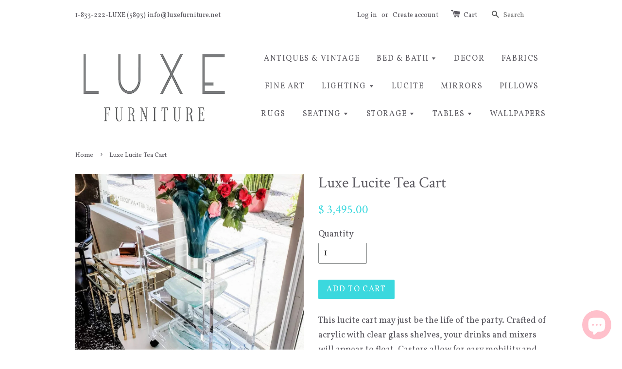

--- FILE ---
content_type: text/html; charset=utf-8
request_url: https://www.luxefurniture.net/products/lucite-barcart
body_size: 16384
content:
<!doctype html>
<!--[if lt IE 7]><html class="no-js lt-ie9 lt-ie8 lt-ie7" lang="en"> <![endif]-->
<!--[if IE 7]><html class="no-js lt-ie9 lt-ie8" lang="en"> <![endif]-->
<!--[if IE 8]><html class="no-js lt-ie9" lang="en"> <![endif]-->
<!--[if IE 9 ]><html class="ie9 no-js"> <![endif]-->
<!--[if (gt IE 9)|!(IE)]><!--> <html class="no-js"> <!--<![endif]-->
<head>

  <!-- Basic page needs ================================================== -->
  <meta charset="utf-8">
  <meta http-equiv="X-UA-Compatible" content="IE=edge,chrome=1">

  
  <link rel="shortcut icon" href="//www.luxefurniture.net/cdn/shop/t/1/assets/favicon.png?v=37484786754381037651520717890" type="image/png" />
  

  <!-- Title and description ================================================== -->
  <title>
  Luxe Lucite Tea Cart &ndash; Luxe Furniture Inc
  </title>

  
  <meta name="description" content="This lucite cart may just be the life of the party. Crafted of acrylic with clear glass shelves, your drinks and mixers will appear to float. Casters allow for easy mobility and safeguard your floors against scratches. All of our lucite pieces are made for you in Palm Beach, FL. We have been handcrafting custom acrylic">
  

  <!-- Social meta ================================================== -->
  

  <meta property="og:type" content="product">
  <meta property="og:title" content="Luxe Lucite Tea Cart">
  <meta property="og:url" content="https://www.luxefurniture.net/products/lucite-barcart">
  
  <meta property="og:image" content="http://www.luxefurniture.net/cdn/shop/products/FB_IMG_1603032936578_3ef60aee-7cb0-4787-b11a-dc9c2658fdbb_grande.jpg?v=1607887981">
  <meta property="og:image:secure_url" content="https://www.luxefurniture.net/cdn/shop/products/FB_IMG_1603032936578_3ef60aee-7cb0-4787-b11a-dc9c2658fdbb_grande.jpg?v=1607887981">
  
  <meta property="og:price:amount" content="3,495.00">
  <meta property="og:price:currency" content="USD">


  <meta property="og:description" content="This lucite cart may just be the life of the party. Crafted of acrylic with clear glass shelves, your drinks and mixers will appear to float. Casters allow for easy mobility and safeguard your floors against scratches. All of our lucite pieces are made for you in Palm Beach, FL. We have been handcrafting custom acrylic">

<meta property="og:site_name" content="Luxe Furniture Inc">



<meta name="twitter:card" content="summary">




  <meta name="twitter:title" content="Luxe Lucite Tea Cart">
  <meta name="twitter:description" content="This lucite cart may just be the life of the party. Crafted of acrylic with clear glass shelves, your drinks and mixers will appear to float. Casters allow for easy mobility and safeguard your floors against scratches. All of our lucite pieces are made for you in Palm Beach, FL. We have been">
  <meta name="twitter:image" content="https://www.luxefurniture.net/cdn/shop/products/FB_IMG_1603032936578_3ef60aee-7cb0-4787-b11a-dc9c2658fdbb_medium.jpg?v=1607887981">
  <meta name="twitter:image:width" content="240">
  <meta name="twitter:image:height" content="240">



  <!-- Helpers ================================================== -->
  <link rel="canonical" href="https://www.luxefurniture.net/products/lucite-barcart">
  <meta name="viewport" content="width=device-width,initial-scale=1">
  <meta name="theme-color" content="#3bd8de">

  <!-- CSS ================================================== -->
  <link href="//www.luxefurniture.net/cdn/shop/t/1/assets/timber.scss.css?v=178180997841410083991700806455" rel="stylesheet" type="text/css" media="all" />
  <link href="//www.luxefurniture.net/cdn/shop/t/1/assets/theme.scss.css?v=151048967814960040121700806455" rel="stylesheet" type="text/css" media="all" />

  
  
  
  <link href="//fonts.googleapis.com/css?family=Vollkorn:400,700" rel="stylesheet" type="text/css" media="all" />


  
    
    
    <link href="//fonts.googleapis.com/css?family=Crimson+Text:400" rel="stylesheet" type="text/css" media="all" />
  


  


  
  <!-- Header hook for plugins ================================================== -->
  <script>window.performance && window.performance.mark && window.performance.mark('shopify.content_for_header.start');</script><meta name="google-site-verification" content="yQxu_4DNql3-51GoQeAayxbNtB-bbXTb9GHTvAbpQKU">
<meta name="facebook-domain-verification" content="p9kd7h61so6k1hoepynjafmcwzo5lq">
<meta id="shopify-digital-wallet" name="shopify-digital-wallet" content="/10031622/digital_wallets/dialog">
<meta name="shopify-checkout-api-token" content="15e9fc781680c1ac8bd6cd5a9e0b70fd">
<link rel="alternate" type="application/json+oembed" href="https://www.luxefurniture.net/products/lucite-barcart.oembed">
<script async="async" src="/checkouts/internal/preloads.js?locale=en-US"></script>
<link rel="preconnect" href="https://shop.app" crossorigin="anonymous">
<script async="async" src="https://shop.app/checkouts/internal/preloads.js?locale=en-US&shop_id=10031622" crossorigin="anonymous"></script>
<script id="apple-pay-shop-capabilities" type="application/json">{"shopId":10031622,"countryCode":"US","currencyCode":"USD","merchantCapabilities":["supports3DS"],"merchantId":"gid:\/\/shopify\/Shop\/10031622","merchantName":"Luxe Furniture Inc","requiredBillingContactFields":["postalAddress","email","phone"],"requiredShippingContactFields":["postalAddress","email","phone"],"shippingType":"shipping","supportedNetworks":["visa","masterCard","amex","discover","elo","jcb"],"total":{"type":"pending","label":"Luxe Furniture Inc","amount":"1.00"},"shopifyPaymentsEnabled":true,"supportsSubscriptions":true}</script>
<script id="shopify-features" type="application/json">{"accessToken":"15e9fc781680c1ac8bd6cd5a9e0b70fd","betas":["rich-media-storefront-analytics"],"domain":"www.luxefurniture.net","predictiveSearch":true,"shopId":10031622,"locale":"en"}</script>
<script>var Shopify = Shopify || {};
Shopify.shop = "luxe-furniture-palm-beach.myshopify.com";
Shopify.locale = "en";
Shopify.currency = {"active":"USD","rate":"1.0"};
Shopify.country = "US";
Shopify.theme = {"name":"launchpad-star","id":45269573,"schema_name":null,"schema_version":null,"theme_store_id":null,"role":"main"};
Shopify.theme.handle = "null";
Shopify.theme.style = {"id":null,"handle":null};
Shopify.cdnHost = "www.luxefurniture.net/cdn";
Shopify.routes = Shopify.routes || {};
Shopify.routes.root = "/";</script>
<script type="module">!function(o){(o.Shopify=o.Shopify||{}).modules=!0}(window);</script>
<script>!function(o){function n(){var o=[];function n(){o.push(Array.prototype.slice.apply(arguments))}return n.q=o,n}var t=o.Shopify=o.Shopify||{};t.loadFeatures=n(),t.autoloadFeatures=n()}(window);</script>
<script>
  window.ShopifyPay = window.ShopifyPay || {};
  window.ShopifyPay.apiHost = "shop.app\/pay";
  window.ShopifyPay.redirectState = null;
</script>
<script id="shop-js-analytics" type="application/json">{"pageType":"product"}</script>
<script defer="defer" async type="module" src="//www.luxefurniture.net/cdn/shopifycloud/shop-js/modules/v2/client.init-shop-cart-sync_BdyHc3Nr.en.esm.js"></script>
<script defer="defer" async type="module" src="//www.luxefurniture.net/cdn/shopifycloud/shop-js/modules/v2/chunk.common_Daul8nwZ.esm.js"></script>
<script type="module">
  await import("//www.luxefurniture.net/cdn/shopifycloud/shop-js/modules/v2/client.init-shop-cart-sync_BdyHc3Nr.en.esm.js");
await import("//www.luxefurniture.net/cdn/shopifycloud/shop-js/modules/v2/chunk.common_Daul8nwZ.esm.js");

  window.Shopify.SignInWithShop?.initShopCartSync?.({"fedCMEnabled":true,"windoidEnabled":true});

</script>
<script>
  window.Shopify = window.Shopify || {};
  if (!window.Shopify.featureAssets) window.Shopify.featureAssets = {};
  window.Shopify.featureAssets['shop-js'] = {"shop-cart-sync":["modules/v2/client.shop-cart-sync_QYOiDySF.en.esm.js","modules/v2/chunk.common_Daul8nwZ.esm.js"],"init-fed-cm":["modules/v2/client.init-fed-cm_DchLp9rc.en.esm.js","modules/v2/chunk.common_Daul8nwZ.esm.js"],"shop-button":["modules/v2/client.shop-button_OV7bAJc5.en.esm.js","modules/v2/chunk.common_Daul8nwZ.esm.js"],"init-windoid":["modules/v2/client.init-windoid_DwxFKQ8e.en.esm.js","modules/v2/chunk.common_Daul8nwZ.esm.js"],"shop-cash-offers":["modules/v2/client.shop-cash-offers_DWtL6Bq3.en.esm.js","modules/v2/chunk.common_Daul8nwZ.esm.js","modules/v2/chunk.modal_CQq8HTM6.esm.js"],"shop-toast-manager":["modules/v2/client.shop-toast-manager_CX9r1SjA.en.esm.js","modules/v2/chunk.common_Daul8nwZ.esm.js"],"init-shop-email-lookup-coordinator":["modules/v2/client.init-shop-email-lookup-coordinator_UhKnw74l.en.esm.js","modules/v2/chunk.common_Daul8nwZ.esm.js"],"pay-button":["modules/v2/client.pay-button_DzxNnLDY.en.esm.js","modules/v2/chunk.common_Daul8nwZ.esm.js"],"avatar":["modules/v2/client.avatar_BTnouDA3.en.esm.js"],"init-shop-cart-sync":["modules/v2/client.init-shop-cart-sync_BdyHc3Nr.en.esm.js","modules/v2/chunk.common_Daul8nwZ.esm.js"],"shop-login-button":["modules/v2/client.shop-login-button_D8B466_1.en.esm.js","modules/v2/chunk.common_Daul8nwZ.esm.js","modules/v2/chunk.modal_CQq8HTM6.esm.js"],"init-customer-accounts-sign-up":["modules/v2/client.init-customer-accounts-sign-up_C8fpPm4i.en.esm.js","modules/v2/client.shop-login-button_D8B466_1.en.esm.js","modules/v2/chunk.common_Daul8nwZ.esm.js","modules/v2/chunk.modal_CQq8HTM6.esm.js"],"init-shop-for-new-customer-accounts":["modules/v2/client.init-shop-for-new-customer-accounts_CVTO0Ztu.en.esm.js","modules/v2/client.shop-login-button_D8B466_1.en.esm.js","modules/v2/chunk.common_Daul8nwZ.esm.js","modules/v2/chunk.modal_CQq8HTM6.esm.js"],"init-customer-accounts":["modules/v2/client.init-customer-accounts_dRgKMfrE.en.esm.js","modules/v2/client.shop-login-button_D8B466_1.en.esm.js","modules/v2/chunk.common_Daul8nwZ.esm.js","modules/v2/chunk.modal_CQq8HTM6.esm.js"],"shop-follow-button":["modules/v2/client.shop-follow-button_CkZpjEct.en.esm.js","modules/v2/chunk.common_Daul8nwZ.esm.js","modules/v2/chunk.modal_CQq8HTM6.esm.js"],"lead-capture":["modules/v2/client.lead-capture_BntHBhfp.en.esm.js","modules/v2/chunk.common_Daul8nwZ.esm.js","modules/v2/chunk.modal_CQq8HTM6.esm.js"],"checkout-modal":["modules/v2/client.checkout-modal_CfxcYbTm.en.esm.js","modules/v2/chunk.common_Daul8nwZ.esm.js","modules/v2/chunk.modal_CQq8HTM6.esm.js"],"shop-login":["modules/v2/client.shop-login_Da4GZ2H6.en.esm.js","modules/v2/chunk.common_Daul8nwZ.esm.js","modules/v2/chunk.modal_CQq8HTM6.esm.js"],"payment-terms":["modules/v2/client.payment-terms_MV4M3zvL.en.esm.js","modules/v2/chunk.common_Daul8nwZ.esm.js","modules/v2/chunk.modal_CQq8HTM6.esm.js"]};
</script>
<script>(function() {
  var isLoaded = false;
  function asyncLoad() {
    if (isLoaded) return;
    isLoaded = true;
    var urls = ["https:\/\/cdn.shopify.com\/s\/files\/1\/0184\/4255\/1360\/files\/pinit.v2.min.js?v=1645163498\u0026shop=luxe-furniture-palm-beach.myshopify.com","https:\/\/cdn.nfcube.com\/instafeed-b8e453e907b23e347b5682cd12224bf3.js?shop=luxe-furniture-palm-beach.myshopify.com"];
    for (var i = 0; i < urls.length; i++) {
      var s = document.createElement('script');
      s.type = 'text/javascript';
      s.async = true;
      s.src = urls[i];
      var x = document.getElementsByTagName('script')[0];
      x.parentNode.insertBefore(s, x);
    }
  };
  if(window.attachEvent) {
    window.attachEvent('onload', asyncLoad);
  } else {
    window.addEventListener('load', asyncLoad, false);
  }
})();</script>
<script id="__st">var __st={"a":10031622,"offset":-18000,"reqid":"9f22cab0-f7e6-4fbc-ac40-fc3a8b7681d4-1768979240","pageurl":"www.luxefurniture.net\/products\/lucite-barcart","u":"3f6cb566b159","p":"product","rtyp":"product","rid":4722944540755};</script>
<script>window.ShopifyPaypalV4VisibilityTracking = true;</script>
<script id="form-persister">!function(){'use strict';const t='contact',e='new_comment',n=[[t,t],['blogs',e],['comments',e],[t,'customer']],o='password',r='form_key',c=['recaptcha-v3-token','g-recaptcha-response','h-captcha-response',o],s=()=>{try{return window.sessionStorage}catch{return}},i='__shopify_v',u=t=>t.elements[r],a=function(){const t=[...n].map((([t,e])=>`form[action*='/${t}']:not([data-nocaptcha='true']) input[name='form_type'][value='${e}']`)).join(',');var e;return e=t,()=>e?[...document.querySelectorAll(e)].map((t=>t.form)):[]}();function m(t){const e=u(t);a().includes(t)&&(!e||!e.value)&&function(t){try{if(!s())return;!function(t){const e=s();if(!e)return;const n=u(t);if(!n)return;const o=n.value;o&&e.removeItem(o)}(t);const e=Array.from(Array(32),(()=>Math.random().toString(36)[2])).join('');!function(t,e){u(t)||t.append(Object.assign(document.createElement('input'),{type:'hidden',name:r})),t.elements[r].value=e}(t,e),function(t,e){const n=s();if(!n)return;const r=[...t.querySelectorAll(`input[type='${o}']`)].map((({name:t})=>t)),u=[...c,...r],a={};for(const[o,c]of new FormData(t).entries())u.includes(o)||(a[o]=c);n.setItem(e,JSON.stringify({[i]:1,action:t.action,data:a}))}(t,e)}catch(e){console.error('failed to persist form',e)}}(t)}const f=t=>{if('true'===t.dataset.persistBound)return;const e=function(t,e){const n=function(t){return'function'==typeof t.submit?t.submit:HTMLFormElement.prototype.submit}(t).bind(t);return function(){let t;return()=>{t||(t=!0,(()=>{try{e(),n()}catch(t){(t=>{console.error('form submit failed',t)})(t)}})(),setTimeout((()=>t=!1),250))}}()}(t,(()=>{m(t)}));!function(t,e){if('function'==typeof t.submit&&'function'==typeof e)try{t.submit=e}catch{}}(t,e),t.addEventListener('submit',(t=>{t.preventDefault(),e()})),t.dataset.persistBound='true'};!function(){function t(t){const e=(t=>{const e=t.target;return e instanceof HTMLFormElement?e:e&&e.form})(t);e&&m(e)}document.addEventListener('submit',t),document.addEventListener('DOMContentLoaded',(()=>{const e=a();for(const t of e)f(t);var n;n=document.body,new window.MutationObserver((t=>{for(const e of t)if('childList'===e.type&&e.addedNodes.length)for(const t of e.addedNodes)1===t.nodeType&&'FORM'===t.tagName&&a().includes(t)&&f(t)})).observe(n,{childList:!0,subtree:!0,attributes:!1}),document.removeEventListener('submit',t)}))}()}();</script>
<script integrity="sha256-4kQ18oKyAcykRKYeNunJcIwy7WH5gtpwJnB7kiuLZ1E=" data-source-attribution="shopify.loadfeatures" defer="defer" src="//www.luxefurniture.net/cdn/shopifycloud/storefront/assets/storefront/load_feature-a0a9edcb.js" crossorigin="anonymous"></script>
<script crossorigin="anonymous" defer="defer" src="//www.luxefurniture.net/cdn/shopifycloud/storefront/assets/shopify_pay/storefront-65b4c6d7.js?v=20250812"></script>
<script data-source-attribution="shopify.dynamic_checkout.dynamic.init">var Shopify=Shopify||{};Shopify.PaymentButton=Shopify.PaymentButton||{isStorefrontPortableWallets:!0,init:function(){window.Shopify.PaymentButton.init=function(){};var t=document.createElement("script");t.src="https://www.luxefurniture.net/cdn/shopifycloud/portable-wallets/latest/portable-wallets.en.js",t.type="module",document.head.appendChild(t)}};
</script>
<script data-source-attribution="shopify.dynamic_checkout.buyer_consent">
  function portableWalletsHideBuyerConsent(e){var t=document.getElementById("shopify-buyer-consent"),n=document.getElementById("shopify-subscription-policy-button");t&&n&&(t.classList.add("hidden"),t.setAttribute("aria-hidden","true"),n.removeEventListener("click",e))}function portableWalletsShowBuyerConsent(e){var t=document.getElementById("shopify-buyer-consent"),n=document.getElementById("shopify-subscription-policy-button");t&&n&&(t.classList.remove("hidden"),t.removeAttribute("aria-hidden"),n.addEventListener("click",e))}window.Shopify?.PaymentButton&&(window.Shopify.PaymentButton.hideBuyerConsent=portableWalletsHideBuyerConsent,window.Shopify.PaymentButton.showBuyerConsent=portableWalletsShowBuyerConsent);
</script>
<script data-source-attribution="shopify.dynamic_checkout.cart.bootstrap">document.addEventListener("DOMContentLoaded",(function(){function t(){return document.querySelector("shopify-accelerated-checkout-cart, shopify-accelerated-checkout")}if(t())Shopify.PaymentButton.init();else{new MutationObserver((function(e,n){t()&&(Shopify.PaymentButton.init(),n.disconnect())})).observe(document.body,{childList:!0,subtree:!0})}}));
</script>
<link id="shopify-accelerated-checkout-styles" rel="stylesheet" media="screen" href="https://www.luxefurniture.net/cdn/shopifycloud/portable-wallets/latest/accelerated-checkout-backwards-compat.css" crossorigin="anonymous">
<style id="shopify-accelerated-checkout-cart">
        #shopify-buyer-consent {
  margin-top: 1em;
  display: inline-block;
  width: 100%;
}

#shopify-buyer-consent.hidden {
  display: none;
}

#shopify-subscription-policy-button {
  background: none;
  border: none;
  padding: 0;
  text-decoration: underline;
  font-size: inherit;
  cursor: pointer;
}

#shopify-subscription-policy-button::before {
  box-shadow: none;
}

      </style>

<script>window.performance && window.performance.mark && window.performance.mark('shopify.content_for_header.end');</script>

  

<!--[if lt IE 9]>
<script src="//cdnjs.cloudflare.com/ajax/libs/html5shiv/3.7.2/html5shiv.min.js" type="text/javascript"></script>
<script src="//www.luxefurniture.net/cdn/shop/t/1/assets/respond.min.js?v=52248677837542619231443038071" type="text/javascript"></script>
<link href="//www.luxefurniture.net/cdn/shop/t/1/assets/respond-proxy.html" id="respond-proxy" rel="respond-proxy" />
<link href="//www.luxefurniture.net/search?q=cb75970048b845817bff07a9c8ea6fd4" id="respond-redirect" rel="respond-redirect" />
<script src="//www.luxefurniture.net/search?q=cb75970048b845817bff07a9c8ea6fd4" type="text/javascript"></script>
<![endif]-->



  <script src="//ajax.googleapis.com/ajax/libs/jquery/1.11.0/jquery.min.js" type="text/javascript"></script>
  <script src="//www.luxefurniture.net/cdn/shop/t/1/assets/modernizr.min.js?v=26620055551102246001443038071" type="text/javascript"></script>

  
  

<script src='//ajax.googleapis.com/ajax/libs/jquery/3.1.1/jquery.min.js'></script>
                                                <link href="//www.luxefurniture.net/cdn/shop/t/1/assets/shoppable_instagram.css?v=102810387444529513551581211623" rel="stylesheet" type="text/css" media="all" />
  			<link rel='stylesheet' type='text/css' href='https://maxcdn.bootstrapcdn.com/font-awesome/4.7.0/css/font-awesome.min.css'>
              <script src='https://cdn.shopify.com/s/assets/external/app.js'></script>                        
              <script type='text/javascript'>
              ShopifyApp.ready(function(){
                ShopifyApp.Bar.loadingOff();
              });
            </script>
            <script src="https://cdn.shopify.com/extensions/e8878072-2f6b-4e89-8082-94b04320908d/inbox-1254/assets/inbox-chat-loader.js" type="text/javascript" defer="defer"></script>
<link href="https://monorail-edge.shopifysvc.com" rel="dns-prefetch">
<script>(function(){if ("sendBeacon" in navigator && "performance" in window) {try {var session_token_from_headers = performance.getEntriesByType('navigation')[0].serverTiming.find(x => x.name == '_s').description;} catch {var session_token_from_headers = undefined;}var session_cookie_matches = document.cookie.match(/_shopify_s=([^;]*)/);var session_token_from_cookie = session_cookie_matches && session_cookie_matches.length === 2 ? session_cookie_matches[1] : "";var session_token = session_token_from_headers || session_token_from_cookie || "";function handle_abandonment_event(e) {var entries = performance.getEntries().filter(function(entry) {return /monorail-edge.shopifysvc.com/.test(entry.name);});if (!window.abandonment_tracked && entries.length === 0) {window.abandonment_tracked = true;var currentMs = Date.now();var navigation_start = performance.timing.navigationStart;var payload = {shop_id: 10031622,url: window.location.href,navigation_start,duration: currentMs - navigation_start,session_token,page_type: "product"};window.navigator.sendBeacon("https://monorail-edge.shopifysvc.com/v1/produce", JSON.stringify({schema_id: "online_store_buyer_site_abandonment/1.1",payload: payload,metadata: {event_created_at_ms: currentMs,event_sent_at_ms: currentMs}}));}}window.addEventListener('pagehide', handle_abandonment_event);}}());</script>
<script id="web-pixels-manager-setup">(function e(e,d,r,n,o){if(void 0===o&&(o={}),!Boolean(null===(a=null===(i=window.Shopify)||void 0===i?void 0:i.analytics)||void 0===a?void 0:a.replayQueue)){var i,a;window.Shopify=window.Shopify||{};var t=window.Shopify;t.analytics=t.analytics||{};var s=t.analytics;s.replayQueue=[],s.publish=function(e,d,r){return s.replayQueue.push([e,d,r]),!0};try{self.performance.mark("wpm:start")}catch(e){}var l=function(){var e={modern:/Edge?\/(1{2}[4-9]|1[2-9]\d|[2-9]\d{2}|\d{4,})\.\d+(\.\d+|)|Firefox\/(1{2}[4-9]|1[2-9]\d|[2-9]\d{2}|\d{4,})\.\d+(\.\d+|)|Chrom(ium|e)\/(9{2}|\d{3,})\.\d+(\.\d+|)|(Maci|X1{2}).+ Version\/(15\.\d+|(1[6-9]|[2-9]\d|\d{3,})\.\d+)([,.]\d+|)( \(\w+\)|)( Mobile\/\w+|) Safari\/|Chrome.+OPR\/(9{2}|\d{3,})\.\d+\.\d+|(CPU[ +]OS|iPhone[ +]OS|CPU[ +]iPhone|CPU IPhone OS|CPU iPad OS)[ +]+(15[._]\d+|(1[6-9]|[2-9]\d|\d{3,})[._]\d+)([._]\d+|)|Android:?[ /-](13[3-9]|1[4-9]\d|[2-9]\d{2}|\d{4,})(\.\d+|)(\.\d+|)|Android.+Firefox\/(13[5-9]|1[4-9]\d|[2-9]\d{2}|\d{4,})\.\d+(\.\d+|)|Android.+Chrom(ium|e)\/(13[3-9]|1[4-9]\d|[2-9]\d{2}|\d{4,})\.\d+(\.\d+|)|SamsungBrowser\/([2-9]\d|\d{3,})\.\d+/,legacy:/Edge?\/(1[6-9]|[2-9]\d|\d{3,})\.\d+(\.\d+|)|Firefox\/(5[4-9]|[6-9]\d|\d{3,})\.\d+(\.\d+|)|Chrom(ium|e)\/(5[1-9]|[6-9]\d|\d{3,})\.\d+(\.\d+|)([\d.]+$|.*Safari\/(?![\d.]+ Edge\/[\d.]+$))|(Maci|X1{2}).+ Version\/(10\.\d+|(1[1-9]|[2-9]\d|\d{3,})\.\d+)([,.]\d+|)( \(\w+\)|)( Mobile\/\w+|) Safari\/|Chrome.+OPR\/(3[89]|[4-9]\d|\d{3,})\.\d+\.\d+|(CPU[ +]OS|iPhone[ +]OS|CPU[ +]iPhone|CPU IPhone OS|CPU iPad OS)[ +]+(10[._]\d+|(1[1-9]|[2-9]\d|\d{3,})[._]\d+)([._]\d+|)|Android:?[ /-](13[3-9]|1[4-9]\d|[2-9]\d{2}|\d{4,})(\.\d+|)(\.\d+|)|Mobile Safari.+OPR\/([89]\d|\d{3,})\.\d+\.\d+|Android.+Firefox\/(13[5-9]|1[4-9]\d|[2-9]\d{2}|\d{4,})\.\d+(\.\d+|)|Android.+Chrom(ium|e)\/(13[3-9]|1[4-9]\d|[2-9]\d{2}|\d{4,})\.\d+(\.\d+|)|Android.+(UC? ?Browser|UCWEB|U3)[ /]?(15\.([5-9]|\d{2,})|(1[6-9]|[2-9]\d|\d{3,})\.\d+)\.\d+|SamsungBrowser\/(5\.\d+|([6-9]|\d{2,})\.\d+)|Android.+MQ{2}Browser\/(14(\.(9|\d{2,})|)|(1[5-9]|[2-9]\d|\d{3,})(\.\d+|))(\.\d+|)|K[Aa][Ii]OS\/(3\.\d+|([4-9]|\d{2,})\.\d+)(\.\d+|)/},d=e.modern,r=e.legacy,n=navigator.userAgent;return n.match(d)?"modern":n.match(r)?"legacy":"unknown"}(),u="modern"===l?"modern":"legacy",c=(null!=n?n:{modern:"",legacy:""})[u],f=function(e){return[e.baseUrl,"/wpm","/b",e.hashVersion,"modern"===e.buildTarget?"m":"l",".js"].join("")}({baseUrl:d,hashVersion:r,buildTarget:u}),m=function(e){var d=e.version,r=e.bundleTarget,n=e.surface,o=e.pageUrl,i=e.monorailEndpoint;return{emit:function(e){var a=e.status,t=e.errorMsg,s=(new Date).getTime(),l=JSON.stringify({metadata:{event_sent_at_ms:s},events:[{schema_id:"web_pixels_manager_load/3.1",payload:{version:d,bundle_target:r,page_url:o,status:a,surface:n,error_msg:t},metadata:{event_created_at_ms:s}}]});if(!i)return console&&console.warn&&console.warn("[Web Pixels Manager] No Monorail endpoint provided, skipping logging."),!1;try{return self.navigator.sendBeacon.bind(self.navigator)(i,l)}catch(e){}var u=new XMLHttpRequest;try{return u.open("POST",i,!0),u.setRequestHeader("Content-Type","text/plain"),u.send(l),!0}catch(e){return console&&console.warn&&console.warn("[Web Pixels Manager] Got an unhandled error while logging to Monorail."),!1}}}}({version:r,bundleTarget:l,surface:e.surface,pageUrl:self.location.href,monorailEndpoint:e.monorailEndpoint});try{o.browserTarget=l,function(e){var d=e.src,r=e.async,n=void 0===r||r,o=e.onload,i=e.onerror,a=e.sri,t=e.scriptDataAttributes,s=void 0===t?{}:t,l=document.createElement("script"),u=document.querySelector("head"),c=document.querySelector("body");if(l.async=n,l.src=d,a&&(l.integrity=a,l.crossOrigin="anonymous"),s)for(var f in s)if(Object.prototype.hasOwnProperty.call(s,f))try{l.dataset[f]=s[f]}catch(e){}if(o&&l.addEventListener("load",o),i&&l.addEventListener("error",i),u)u.appendChild(l);else{if(!c)throw new Error("Did not find a head or body element to append the script");c.appendChild(l)}}({src:f,async:!0,onload:function(){if(!function(){var e,d;return Boolean(null===(d=null===(e=window.Shopify)||void 0===e?void 0:e.analytics)||void 0===d?void 0:d.initialized)}()){var d=window.webPixelsManager.init(e)||void 0;if(d){var r=window.Shopify.analytics;r.replayQueue.forEach((function(e){var r=e[0],n=e[1],o=e[2];d.publishCustomEvent(r,n,o)})),r.replayQueue=[],r.publish=d.publishCustomEvent,r.visitor=d.visitor,r.initialized=!0}}},onerror:function(){return m.emit({status:"failed",errorMsg:"".concat(f," has failed to load")})},sri:function(e){var d=/^sha384-[A-Za-z0-9+/=]+$/;return"string"==typeof e&&d.test(e)}(c)?c:"",scriptDataAttributes:o}),m.emit({status:"loading"})}catch(e){m.emit({status:"failed",errorMsg:(null==e?void 0:e.message)||"Unknown error"})}}})({shopId: 10031622,storefrontBaseUrl: "https://www.luxefurniture.net",extensionsBaseUrl: "https://extensions.shopifycdn.com/cdn/shopifycloud/web-pixels-manager",monorailEndpoint: "https://monorail-edge.shopifysvc.com/unstable/produce_batch",surface: "storefront-renderer",enabledBetaFlags: ["2dca8a86"],webPixelsConfigList: [{"id":"346521683","configuration":"{\"config\":\"{\\\"pixel_id\\\":\\\"G-ELQ222H230\\\",\\\"target_country\\\":\\\"US\\\",\\\"gtag_events\\\":[{\\\"type\\\":\\\"search\\\",\\\"action_label\\\":[\\\"G-ELQ222H230\\\",\\\"AW-600289550\\\/Iz9tCIzIxegBEI7inp4C\\\"]},{\\\"type\\\":\\\"begin_checkout\\\",\\\"action_label\\\":[\\\"G-ELQ222H230\\\",\\\"AW-600289550\\\/MOLNCInIxegBEI7inp4C\\\"]},{\\\"type\\\":\\\"view_item\\\",\\\"action_label\\\":[\\\"G-ELQ222H230\\\",\\\"AW-600289550\\\/OUBFCIPIxegBEI7inp4C\\\",\\\"MC-X8J4CPC4WQ\\\"]},{\\\"type\\\":\\\"purchase\\\",\\\"action_label\\\":[\\\"G-ELQ222H230\\\",\\\"AW-600289550\\\/toDgCIDIxegBEI7inp4C\\\",\\\"MC-X8J4CPC4WQ\\\"]},{\\\"type\\\":\\\"page_view\\\",\\\"action_label\\\":[\\\"G-ELQ222H230\\\",\\\"AW-600289550\\\/nz84CP3HxegBEI7inp4C\\\",\\\"MC-X8J4CPC4WQ\\\"]},{\\\"type\\\":\\\"add_payment_info\\\",\\\"action_label\\\":[\\\"G-ELQ222H230\\\",\\\"AW-600289550\\\/C6WQCI_IxegBEI7inp4C\\\"]},{\\\"type\\\":\\\"add_to_cart\\\",\\\"action_label\\\":[\\\"G-ELQ222H230\\\",\\\"AW-600289550\\\/RBrDCIbIxegBEI7inp4C\\\"]}],\\\"enable_monitoring_mode\\\":false}\"}","eventPayloadVersion":"v1","runtimeContext":"OPEN","scriptVersion":"b2a88bafab3e21179ed38636efcd8a93","type":"APP","apiClientId":1780363,"privacyPurposes":[],"dataSharingAdjustments":{"protectedCustomerApprovalScopes":["read_customer_address","read_customer_email","read_customer_name","read_customer_personal_data","read_customer_phone"]}},{"id":"51249235","configuration":"{\"tagID\":\"2612918366463\"}","eventPayloadVersion":"v1","runtimeContext":"STRICT","scriptVersion":"18031546ee651571ed29edbe71a3550b","type":"APP","apiClientId":3009811,"privacyPurposes":["ANALYTICS","MARKETING","SALE_OF_DATA"],"dataSharingAdjustments":{"protectedCustomerApprovalScopes":["read_customer_address","read_customer_email","read_customer_name","read_customer_personal_data","read_customer_phone"]}},{"id":"54657107","eventPayloadVersion":"v1","runtimeContext":"LAX","scriptVersion":"1","type":"CUSTOM","privacyPurposes":["MARKETING"],"name":"Meta pixel (migrated)"},{"id":"shopify-app-pixel","configuration":"{}","eventPayloadVersion":"v1","runtimeContext":"STRICT","scriptVersion":"0450","apiClientId":"shopify-pixel","type":"APP","privacyPurposes":["ANALYTICS","MARKETING"]},{"id":"shopify-custom-pixel","eventPayloadVersion":"v1","runtimeContext":"LAX","scriptVersion":"0450","apiClientId":"shopify-pixel","type":"CUSTOM","privacyPurposes":["ANALYTICS","MARKETING"]}],isMerchantRequest: false,initData: {"shop":{"name":"Luxe Furniture Inc","paymentSettings":{"currencyCode":"USD"},"myshopifyDomain":"luxe-furniture-palm-beach.myshopify.com","countryCode":"US","storefrontUrl":"https:\/\/www.luxefurniture.net"},"customer":null,"cart":null,"checkout":null,"productVariants":[{"price":{"amount":3495.0,"currencyCode":"USD"},"product":{"title":"Luxe Lucite Tea Cart","vendor":"Luxe Furniture Inc","id":"4722944540755","untranslatedTitle":"Luxe Lucite Tea Cart","url":"\/products\/lucite-barcart","type":"BAR CART"},"id":"32339712901203","image":{"src":"\/\/www.luxefurniture.net\/cdn\/shop\/products\/FB_IMG_1603032936578_3ef60aee-7cb0-4787-b11a-dc9c2658fdbb.jpg?v=1607887981"},"sku":"AVACart","title":"Default Title","untranslatedTitle":"Default Title"}],"purchasingCompany":null},},"https://www.luxefurniture.net/cdn","fcfee988w5aeb613cpc8e4bc33m6693e112",{"modern":"","legacy":""},{"shopId":"10031622","storefrontBaseUrl":"https:\/\/www.luxefurniture.net","extensionBaseUrl":"https:\/\/extensions.shopifycdn.com\/cdn\/shopifycloud\/web-pixels-manager","surface":"storefront-renderer","enabledBetaFlags":"[\"2dca8a86\"]","isMerchantRequest":"false","hashVersion":"fcfee988w5aeb613cpc8e4bc33m6693e112","publish":"custom","events":"[[\"page_viewed\",{}],[\"product_viewed\",{\"productVariant\":{\"price\":{\"amount\":3495.0,\"currencyCode\":\"USD\"},\"product\":{\"title\":\"Luxe Lucite Tea Cart\",\"vendor\":\"Luxe Furniture Inc\",\"id\":\"4722944540755\",\"untranslatedTitle\":\"Luxe Lucite Tea Cart\",\"url\":\"\/products\/lucite-barcart\",\"type\":\"BAR CART\"},\"id\":\"32339712901203\",\"image\":{\"src\":\"\/\/www.luxefurniture.net\/cdn\/shop\/products\/FB_IMG_1603032936578_3ef60aee-7cb0-4787-b11a-dc9c2658fdbb.jpg?v=1607887981\"},\"sku\":\"AVACart\",\"title\":\"Default Title\",\"untranslatedTitle\":\"Default Title\"}}]]"});</script><script>
  window.ShopifyAnalytics = window.ShopifyAnalytics || {};
  window.ShopifyAnalytics.meta = window.ShopifyAnalytics.meta || {};
  window.ShopifyAnalytics.meta.currency = 'USD';
  var meta = {"product":{"id":4722944540755,"gid":"gid:\/\/shopify\/Product\/4722944540755","vendor":"Luxe Furniture Inc","type":"BAR CART","handle":"lucite-barcart","variants":[{"id":32339712901203,"price":349500,"name":"Luxe Lucite Tea Cart","public_title":null,"sku":"AVACart"}],"remote":false},"page":{"pageType":"product","resourceType":"product","resourceId":4722944540755,"requestId":"9f22cab0-f7e6-4fbc-ac40-fc3a8b7681d4-1768979240"}};
  for (var attr in meta) {
    window.ShopifyAnalytics.meta[attr] = meta[attr];
  }
</script>
<script class="analytics">
  (function () {
    var customDocumentWrite = function(content) {
      var jquery = null;

      if (window.jQuery) {
        jquery = window.jQuery;
      } else if (window.Checkout && window.Checkout.$) {
        jquery = window.Checkout.$;
      }

      if (jquery) {
        jquery('body').append(content);
      }
    };

    var hasLoggedConversion = function(token) {
      if (token) {
        return document.cookie.indexOf('loggedConversion=' + token) !== -1;
      }
      return false;
    }

    var setCookieIfConversion = function(token) {
      if (token) {
        var twoMonthsFromNow = new Date(Date.now());
        twoMonthsFromNow.setMonth(twoMonthsFromNow.getMonth() + 2);

        document.cookie = 'loggedConversion=' + token + '; expires=' + twoMonthsFromNow;
      }
    }

    var trekkie = window.ShopifyAnalytics.lib = window.trekkie = window.trekkie || [];
    if (trekkie.integrations) {
      return;
    }
    trekkie.methods = [
      'identify',
      'page',
      'ready',
      'track',
      'trackForm',
      'trackLink'
    ];
    trekkie.factory = function(method) {
      return function() {
        var args = Array.prototype.slice.call(arguments);
        args.unshift(method);
        trekkie.push(args);
        return trekkie;
      };
    };
    for (var i = 0; i < trekkie.methods.length; i++) {
      var key = trekkie.methods[i];
      trekkie[key] = trekkie.factory(key);
    }
    trekkie.load = function(config) {
      trekkie.config = config || {};
      trekkie.config.initialDocumentCookie = document.cookie;
      var first = document.getElementsByTagName('script')[0];
      var script = document.createElement('script');
      script.type = 'text/javascript';
      script.onerror = function(e) {
        var scriptFallback = document.createElement('script');
        scriptFallback.type = 'text/javascript';
        scriptFallback.onerror = function(error) {
                var Monorail = {
      produce: function produce(monorailDomain, schemaId, payload) {
        var currentMs = new Date().getTime();
        var event = {
          schema_id: schemaId,
          payload: payload,
          metadata: {
            event_created_at_ms: currentMs,
            event_sent_at_ms: currentMs
          }
        };
        return Monorail.sendRequest("https://" + monorailDomain + "/v1/produce", JSON.stringify(event));
      },
      sendRequest: function sendRequest(endpointUrl, payload) {
        // Try the sendBeacon API
        if (window && window.navigator && typeof window.navigator.sendBeacon === 'function' && typeof window.Blob === 'function' && !Monorail.isIos12()) {
          var blobData = new window.Blob([payload], {
            type: 'text/plain'
          });

          if (window.navigator.sendBeacon(endpointUrl, blobData)) {
            return true;
          } // sendBeacon was not successful

        } // XHR beacon

        var xhr = new XMLHttpRequest();

        try {
          xhr.open('POST', endpointUrl);
          xhr.setRequestHeader('Content-Type', 'text/plain');
          xhr.send(payload);
        } catch (e) {
          console.log(e);
        }

        return false;
      },
      isIos12: function isIos12() {
        return window.navigator.userAgent.lastIndexOf('iPhone; CPU iPhone OS 12_') !== -1 || window.navigator.userAgent.lastIndexOf('iPad; CPU OS 12_') !== -1;
      }
    };
    Monorail.produce('monorail-edge.shopifysvc.com',
      'trekkie_storefront_load_errors/1.1',
      {shop_id: 10031622,
      theme_id: 45269573,
      app_name: "storefront",
      context_url: window.location.href,
      source_url: "//www.luxefurniture.net/cdn/s/trekkie.storefront.cd680fe47e6c39ca5d5df5f0a32d569bc48c0f27.min.js"});

        };
        scriptFallback.async = true;
        scriptFallback.src = '//www.luxefurniture.net/cdn/s/trekkie.storefront.cd680fe47e6c39ca5d5df5f0a32d569bc48c0f27.min.js';
        first.parentNode.insertBefore(scriptFallback, first);
      };
      script.async = true;
      script.src = '//www.luxefurniture.net/cdn/s/trekkie.storefront.cd680fe47e6c39ca5d5df5f0a32d569bc48c0f27.min.js';
      first.parentNode.insertBefore(script, first);
    };
    trekkie.load(
      {"Trekkie":{"appName":"storefront","development":false,"defaultAttributes":{"shopId":10031622,"isMerchantRequest":null,"themeId":45269573,"themeCityHash":"10552060907731357689","contentLanguage":"en","currency":"USD","eventMetadataId":"012166f8-aec0-4aa1-8e29-dc08461737f3"},"isServerSideCookieWritingEnabled":true,"monorailRegion":"shop_domain","enabledBetaFlags":["65f19447"]},"Session Attribution":{},"S2S":{"facebookCapiEnabled":false,"source":"trekkie-storefront-renderer","apiClientId":580111}}
    );

    var loaded = false;
    trekkie.ready(function() {
      if (loaded) return;
      loaded = true;

      window.ShopifyAnalytics.lib = window.trekkie;

      var originalDocumentWrite = document.write;
      document.write = customDocumentWrite;
      try { window.ShopifyAnalytics.merchantGoogleAnalytics.call(this); } catch(error) {};
      document.write = originalDocumentWrite;

      window.ShopifyAnalytics.lib.page(null,{"pageType":"product","resourceType":"product","resourceId":4722944540755,"requestId":"9f22cab0-f7e6-4fbc-ac40-fc3a8b7681d4-1768979240","shopifyEmitted":true});

      var match = window.location.pathname.match(/checkouts\/(.+)\/(thank_you|post_purchase)/)
      var token = match? match[1]: undefined;
      if (!hasLoggedConversion(token)) {
        setCookieIfConversion(token);
        window.ShopifyAnalytics.lib.track("Viewed Product",{"currency":"USD","variantId":32339712901203,"productId":4722944540755,"productGid":"gid:\/\/shopify\/Product\/4722944540755","name":"Luxe Lucite Tea Cart","price":"3495.00","sku":"AVACart","brand":"Luxe Furniture Inc","variant":null,"category":"BAR CART","nonInteraction":true,"remote":false},undefined,undefined,{"shopifyEmitted":true});
      window.ShopifyAnalytics.lib.track("monorail:\/\/trekkie_storefront_viewed_product\/1.1",{"currency":"USD","variantId":32339712901203,"productId":4722944540755,"productGid":"gid:\/\/shopify\/Product\/4722944540755","name":"Luxe Lucite Tea Cart","price":"3495.00","sku":"AVACart","brand":"Luxe Furniture Inc","variant":null,"category":"BAR CART","nonInteraction":true,"remote":false,"referer":"https:\/\/www.luxefurniture.net\/products\/lucite-barcart"});
      }
    });


        var eventsListenerScript = document.createElement('script');
        eventsListenerScript.async = true;
        eventsListenerScript.src = "//www.luxefurniture.net/cdn/shopifycloud/storefront/assets/shop_events_listener-3da45d37.js";
        document.getElementsByTagName('head')[0].appendChild(eventsListenerScript);

})();</script>
  <script>
  if (!window.ga || (window.ga && typeof window.ga !== 'function')) {
    window.ga = function ga() {
      (window.ga.q = window.ga.q || []).push(arguments);
      if (window.Shopify && window.Shopify.analytics && typeof window.Shopify.analytics.publish === 'function') {
        window.Shopify.analytics.publish("ga_stub_called", {}, {sendTo: "google_osp_migration"});
      }
      console.error("Shopify's Google Analytics stub called with:", Array.from(arguments), "\nSee https://help.shopify.com/manual/promoting-marketing/pixels/pixel-migration#google for more information.");
    };
    if (window.Shopify && window.Shopify.analytics && typeof window.Shopify.analytics.publish === 'function') {
      window.Shopify.analytics.publish("ga_stub_initialized", {}, {sendTo: "google_osp_migration"});
    }
  }
</script>
<script
  defer
  src="https://www.luxefurniture.net/cdn/shopifycloud/perf-kit/shopify-perf-kit-3.0.4.min.js"
  data-application="storefront-renderer"
  data-shop-id="10031622"
  data-render-region="gcp-us-central1"
  data-page-type="product"
  data-theme-instance-id="45269573"
  data-theme-name=""
  data-theme-version=""
  data-monorail-region="shop_domain"
  data-resource-timing-sampling-rate="10"
  data-shs="true"
  data-shs-beacon="true"
  data-shs-export-with-fetch="true"
  data-shs-logs-sample-rate="1"
  data-shs-beacon-endpoint="https://www.luxefurniture.net/api/collect"
></script>
</head>

<body id="luxe-lucite-tea-cart" class="template-product" >

  <div class="header-bar">
  <div class="wrapper medium-down--hide">
    <div class="large--display-table">

      <div class="header-bar__left large--display-table-cell">

        

        

        
          <div class="header-bar__module header-bar__message">
            1-833-222-LUXE (5893)  info@luxefurniture.net
          </div>
        

      </div>

      <div class="header-bar__right large--display-table-cell">

        
          <ul class="header-bar__module header-bar__module--list">
            
              <li>
                <a href="https://www.luxefurniture.net/customer_authentication/redirect?locale=en&amp;region_country=US" id="customer_login_link">Log in</a>
              </li>
              <li>
                or
              </li>
              <li>
                <a href="https://account.luxefurniture.net?locale=en" id="customer_register_link">Create account</a>
              </li>
            
          </ul>
        

        <div class="header-bar__module">
          <span class="header-bar__sep" aria-hidden="true"></span>
          <a href="/cart" class="cart-page-link">
            <span class="icon icon-cart header-bar__cart-icon" aria-hidden="true"></span>
          </a>
        </div>

        <div class="header-bar__module">
          <a href="/cart" class="cart-page-link">
            Cart
            <span class="cart-count header-bar__cart-count hidden-count">0</span>
          </a>
        </div>

        
          
            <div class="header-bar__module header-bar__search">
              


  <form action="/search" method="get" class="header-bar__search-form clearfix" role="search">
    
    <button type="submit" class="btn icon-fallback-text header-bar__search-submit">
      <span class="icon icon-search" aria-hidden="true"></span>
      <span class="fallback-text">Search</span>
    </button>
    <input type="search" name="q" value="" aria-label="Search" class="header-bar__search-input" placeholder="Search">
  </form>


            </div>
          
        

      </div>
    </div>
  </div>
  <div class="wrapper large--hide">
    <button type="button" class="mobile-nav-trigger" id="MobileNavTrigger">
      <span class="icon icon-hamburger" aria-hidden="true"></span>
      Menu
    </button>
    <a href="/cart" class="cart-page-link mobile-cart-page-link">
      <span class="icon icon-cart header-bar__cart-icon" aria-hidden="true"></span>
      Cart
      <span class="cart-count  hidden">0</span>
    </a>
  </div>
  <ul id="MobileNav" class="mobile-nav large--hide">
  
  
  
  <li class="mobile-nav__link" aria-haspopup="true">
    
      <a href="/collections/vintage" class="mobile-nav">
        Antiques & Vintage
      </a>
    
  </li>
  
  
  <li class="mobile-nav__link" aria-haspopup="true">
    
      <a href="/collections/beds" class="mobile-nav__sublist-trigger">
        Bed & Bath
        <span class="icon-fallback-text mobile-nav__sublist-expand">
  <span class="icon icon-plus" aria-hidden="true"></span>
  <span class="fallback-text">+</span>
</span>
<span class="icon-fallback-text mobile-nav__sublist-contract">
  <span class="icon icon-minus" aria-hidden="true"></span>
  <span class="fallback-text">-</span>
</span>
      </a>
      <ul class="mobile-nav__sublist">  
        
          <li class="mobile-nav__sublist-link">
            <a href="/collections/beds">Beds</a>
          </li>
        
          <li class="mobile-nav__sublist-link">
            <a href="/collections/armoires">Armoires</a>
          </li>
        
          <li class="mobile-nav__sublist-link">
            <a href="/collections/dressers-1">Dressers</a>
          </li>
        
          <li class="mobile-nav__sublist-link">
            <a href="/collections/nightstands">Nightstands</a>
          </li>
        
          <li class="mobile-nav__sublist-link">
            <a href="/collections/bedding">Bedding</a>
          </li>
        
      </ul>
    
  </li>
  
  
  <li class="mobile-nav__link" aria-haspopup="true">
    
      <a href="/collections/barcart-bonanza" class="mobile-nav">
        Decor
      </a>
    
  </li>
  
  
  <li class="mobile-nav__link" aria-haspopup="true">
    
      <a href="/collections/fabric" class="mobile-nav">
        Fabrics
      </a>
    
  </li>
  
  
  <li class="mobile-nav__link" aria-haspopup="true">
    
      <a href="/collections/art" class="mobile-nav">
        Fine Art
      </a>
    
  </li>
  
  
  <li class="mobile-nav__link" aria-haspopup="true">
    
      <a href="/search" class="mobile-nav__sublist-trigger">
        Lighting
        <span class="icon-fallback-text mobile-nav__sublist-expand">
  <span class="icon icon-plus" aria-hidden="true"></span>
  <span class="fallback-text">+</span>
</span>
<span class="icon-fallback-text mobile-nav__sublist-contract">
  <span class="icon icon-minus" aria-hidden="true"></span>
  <span class="fallback-text">-</span>
</span>
      </a>
      <ul class="mobile-nav__sublist">  
        
          <li class="mobile-nav__sublist-link">
            <a href="/collections/chandeliers">Chandeliers</a>
          </li>
        
          <li class="mobile-nav__sublist-link">
            <a href="/collections/lamps">Lamps</a>
          </li>
        
          <li class="mobile-nav__sublist-link">
            <a href="/collections/lamp-shades">Lamp Shades</a>
          </li>
        
          <li class="mobile-nav__sublist-link">
            <a href="/collections/pendants">Pendants</a>
          </li>
        
          <li class="mobile-nav__sublist-link">
            <a href="/collections/sconces">Sconces</a>
          </li>
        
      </ul>
    
  </li>
  
  
  <li class="mobile-nav__link" aria-haspopup="true">
    
      <a href="/collections/lucite" class="mobile-nav">
        Lucite
      </a>
    
  </li>
  
  
  <li class="mobile-nav__link" aria-haspopup="true">
    
      <a href="/collections/mirrors" class="mobile-nav">
        Mirrors
      </a>
    
  </li>
  
  
  <li class="mobile-nav__link" aria-haspopup="true">
    
      <a href="/collections/pillowsandpoofs" class="mobile-nav">
        Pillows
      </a>
    
  </li>
  
  
  <li class="mobile-nav__link" aria-haspopup="true">
    
      <a href="/collections/rugs" class="mobile-nav">
        Rugs
      </a>
    
  </li>
  
  
  <li class="mobile-nav__link" aria-haspopup="true">
    
      <a href="/search" class="mobile-nav__sublist-trigger">
        Seating
        <span class="icon-fallback-text mobile-nav__sublist-expand">
  <span class="icon icon-plus" aria-hidden="true"></span>
  <span class="fallback-text">+</span>
</span>
<span class="icon-fallback-text mobile-nav__sublist-contract">
  <span class="icon icon-minus" aria-hidden="true"></span>
  <span class="fallback-text">-</span>
</span>
      </a>
      <ul class="mobile-nav__sublist">  
        
          <li class="mobile-nav__sublist-link">
            <a href="/collections/bespoke">Bespoke</a>
          </li>
        
          <li class="mobile-nav__sublist-link">
            <a href="/collections/sofas">Sofas</a>
          </li>
        
          <li class="mobile-nav__sublist-link">
            <a href="/collections/lounge-chairs">Lounge Chairs</a>
          </li>
        
          <li class="mobile-nav__sublist-link">
            <a href="/collections/recliners">Recliners</a>
          </li>
        
          <li class="mobile-nav__sublist-link">
            <a href="/collections/chaises">Chaise Lounges</a>
          </li>
        
          <li class="mobile-nav__sublist-link">
            <a href="/collections/dining-chairs">Dining Chairs</a>
          </li>
        
          <li class="mobile-nav__sublist-link">
            <a href="/collections/bar-counter-chairs">Bar & Counter Chairs</a>
          </li>
        
          <li class="mobile-nav__sublist-link">
            <a href="/collections/benches">Benches & Daybeds</a>
          </li>
        
          <li class="mobile-nav__sublist-link">
            <a href="/collections/stools">Ottomans/Stools/Poufs</a>
          </li>
        
      </ul>
    
  </li>
  
  
  <li class="mobile-nav__link" aria-haspopup="true">
    
      <a href="/collections/casegoods" class="mobile-nav__sublist-trigger">
        Storage
        <span class="icon-fallback-text mobile-nav__sublist-expand">
  <span class="icon icon-plus" aria-hidden="true"></span>
  <span class="fallback-text">+</span>
</span>
<span class="icon-fallback-text mobile-nav__sublist-contract">
  <span class="icon icon-minus" aria-hidden="true"></span>
  <span class="fallback-text">-</span>
</span>
      </a>
      <ul class="mobile-nav__sublist">  
        
          <li class="mobile-nav__sublist-link">
            <a href="/collections/casegoods">Cabinets</a>
          </li>
        
          <li class="mobile-nav__sublist-link">
            <a href="/collections/etegeres">Etegeres</a>
          </li>
        
      </ul>
    
  </li>
  
  
  <li class="mobile-nav__link" aria-haspopup="true">
    
      <a href="/search" class="mobile-nav__sublist-trigger">
        Tables
        <span class="icon-fallback-text mobile-nav__sublist-expand">
  <span class="icon icon-plus" aria-hidden="true"></span>
  <span class="fallback-text">+</span>
</span>
<span class="icon-fallback-text mobile-nav__sublist-contract">
  <span class="icon icon-minus" aria-hidden="true"></span>
  <span class="fallback-text">-</span>
</span>
      </a>
      <ul class="mobile-nav__sublist">  
        
          <li class="mobile-nav__sublist-link">
            <a href="/collections/dining-tables">Dining Tables</a>
          </li>
        
          <li class="mobile-nav__sublist-link">
            <a href="/collections/side-tables">Side Tables</a>
          </li>
        
          <li class="mobile-nav__sublist-link">
            <a href="/collections/coffee-tables">Coffee Tables</a>
          </li>
        
          <li class="mobile-nav__sublist-link">
            <a href="/collections/console-table">Console Tables</a>
          </li>
        
          <li class="mobile-nav__sublist-link">
            <a href="/collections/desks">Desks</a>
          </li>
        
      </ul>
    
  </li>
  
  
  <li class="mobile-nav__link" aria-haspopup="true">
    
      <a href="/collections/wallcoverings" class="mobile-nav">
        Wallpapers
      </a>
    
  </li>
  

  
    
      <li class="mobile-nav__link">
        <a href="https://www.luxefurniture.net/customer_authentication/redirect?locale=en&amp;region_country=US" id="customer_login_link">Log in</a>
      </li>
      
        <li class="mobile-nav__link">
          <a href="https://account.luxefurniture.net?locale=en" id="customer_register_link">Create account</a>
        </li>
      
    
  
  
  <li class="mobile-nav__link">
    
      <div class="header-bar__module header-bar__search">
        


  <form action="/search" method="get" class="header-bar__search-form clearfix" role="search">
    
    <button type="submit" class="btn icon-fallback-text header-bar__search-submit">
      <span class="icon icon-search" aria-hidden="true"></span>
      <span class="fallback-text">Search</span>
    </button>
    <input type="search" name="q" value="" aria-label="Search" class="header-bar__search-input" placeholder="Search">
  </form>


      </div>
    
  </li>
  
</ul>

</div>


  <header class="site-header" role="banner">
    <div class="wrapper">

      

      <div class="grid--full large--display-table">
        <div class="grid__item large--one-third large--display-table-cell">
          
            <div class="h1 site-header__logo large--left" itemscope itemtype="http://schema.org/Organization">
          
            
              <a href="/" class="logo-wrapper" itemprop="url">
                <img src="//www.luxefurniture.net/cdn/shop/t/1/assets/logo.png?v=59417282151522674421613699208" alt="Luxe Furniture Inc" itemprop="logo">
              </a>
            
          
            </div>
          
          
            <p class="header-message large--hide">
              <small>1-833-222-LUXE (5893)  info@luxefurniture.net</small>
            </p>
          
        </div>
        <div class="grid__item large--two-thirds large--display-table-cell medium-down--hide">
          
<ul class="site-nav large--text-right" id="AccessibleNav">
  
    
    
    
      <li >
        <a href="/collections/vintage" class="site-nav__link">Antiques & Vintage</a>
      </li>
    
  
    
    
    
      <li class="site-nav--has-dropdown" aria-haspopup="true">
        <a href="/collections/beds" class="site-nav__link">
          Bed & Bath
          <span class="icon-fallback-text">
            <span class="icon icon-arrow-down" aria-hidden="true"></span>
          </span>
        </a>
        <ul class="site-nav__dropdown">
          
            <li>
              <a href="/collections/beds" class="site-nav__link">Beds</a>
            </li>
          
            <li>
              <a href="/collections/armoires" class="site-nav__link">Armoires</a>
            </li>
          
            <li>
              <a href="/collections/dressers-1" class="site-nav__link">Dressers</a>
            </li>
          
            <li>
              <a href="/collections/nightstands" class="site-nav__link">Nightstands</a>
            </li>
          
            <li>
              <a href="/collections/bedding" class="site-nav__link">Bedding</a>
            </li>
          
        </ul>
      </li>
    
  
    
    
    
      <li >
        <a href="/collections/barcart-bonanza" class="site-nav__link">Decor</a>
      </li>
    
  
    
    
    
      <li >
        <a href="/collections/fabric" class="site-nav__link">Fabrics</a>
      </li>
    
  
    
    
    
      <li >
        <a href="/collections/art" class="site-nav__link">Fine Art</a>
      </li>
    
  
    
    
    
      <li class="site-nav--has-dropdown" aria-haspopup="true">
        <a href="/search" class="site-nav__link">
          Lighting
          <span class="icon-fallback-text">
            <span class="icon icon-arrow-down" aria-hidden="true"></span>
          </span>
        </a>
        <ul class="site-nav__dropdown">
          
            <li>
              <a href="/collections/chandeliers" class="site-nav__link">Chandeliers</a>
            </li>
          
            <li>
              <a href="/collections/lamps" class="site-nav__link">Lamps</a>
            </li>
          
            <li>
              <a href="/collections/lamp-shades" class="site-nav__link">Lamp Shades</a>
            </li>
          
            <li>
              <a href="/collections/pendants" class="site-nav__link">Pendants</a>
            </li>
          
            <li>
              <a href="/collections/sconces" class="site-nav__link">Sconces</a>
            </li>
          
        </ul>
      </li>
    
  
    
    
    
      <li >
        <a href="/collections/lucite" class="site-nav__link">Lucite</a>
      </li>
    
  
    
    
    
      <li >
        <a href="/collections/mirrors" class="site-nav__link">Mirrors</a>
      </li>
    
  
    
    
    
      <li >
        <a href="/collections/pillowsandpoofs" class="site-nav__link">Pillows</a>
      </li>
    
  
    
    
    
      <li >
        <a href="/collections/rugs" class="site-nav__link">Rugs</a>
      </li>
    
  
    
    
    
      <li class="site-nav--has-dropdown" aria-haspopup="true">
        <a href="/search" class="site-nav__link">
          Seating
          <span class="icon-fallback-text">
            <span class="icon icon-arrow-down" aria-hidden="true"></span>
          </span>
        </a>
        <ul class="site-nav__dropdown">
          
            <li>
              <a href="/collections/bespoke" class="site-nav__link">Bespoke</a>
            </li>
          
            <li>
              <a href="/collections/sofas" class="site-nav__link">Sofas</a>
            </li>
          
            <li>
              <a href="/collections/lounge-chairs" class="site-nav__link">Lounge Chairs</a>
            </li>
          
            <li>
              <a href="/collections/recliners" class="site-nav__link">Recliners</a>
            </li>
          
            <li>
              <a href="/collections/chaises" class="site-nav__link">Chaise Lounges</a>
            </li>
          
            <li>
              <a href="/collections/dining-chairs" class="site-nav__link">Dining Chairs</a>
            </li>
          
            <li>
              <a href="/collections/bar-counter-chairs" class="site-nav__link">Bar &amp; Counter Chairs</a>
            </li>
          
            <li>
              <a href="/collections/benches" class="site-nav__link">Benches &amp; Daybeds</a>
            </li>
          
            <li>
              <a href="/collections/stools" class="site-nav__link">Ottomans/Stools/Poufs</a>
            </li>
          
        </ul>
      </li>
    
  
    
    
    
      <li class="site-nav--has-dropdown" aria-haspopup="true">
        <a href="/collections/casegoods" class="site-nav__link">
          Storage
          <span class="icon-fallback-text">
            <span class="icon icon-arrow-down" aria-hidden="true"></span>
          </span>
        </a>
        <ul class="site-nav__dropdown">
          
            <li>
              <a href="/collections/casegoods" class="site-nav__link">Cabinets</a>
            </li>
          
            <li>
              <a href="/collections/etegeres" class="site-nav__link">Etegeres</a>
            </li>
          
        </ul>
      </li>
    
  
    
    
    
      <li class="site-nav--has-dropdown" aria-haspopup="true">
        <a href="/search" class="site-nav__link">
          Tables
          <span class="icon-fallback-text">
            <span class="icon icon-arrow-down" aria-hidden="true"></span>
          </span>
        </a>
        <ul class="site-nav__dropdown">
          
            <li>
              <a href="/collections/dining-tables" class="site-nav__link">Dining Tables</a>
            </li>
          
            <li>
              <a href="/collections/side-tables" class="site-nav__link">Side Tables</a>
            </li>
          
            <li>
              <a href="/collections/coffee-tables" class="site-nav__link">Coffee Tables</a>
            </li>
          
            <li>
              <a href="/collections/console-table" class="site-nav__link">Console Tables</a>
            </li>
          
            <li>
              <a href="/collections/desks" class="site-nav__link">Desks</a>
            </li>
          
        </ul>
      </li>
    
  
    
    
    
      <li >
        <a href="/collections/wallcoverings" class="site-nav__link">Wallpapers</a>
      </li>
    
  
</ul>

        </div>
      </div>

      

    </div>
  </header>

  <main class="wrapper main-content" role="main">
    <div class="grid">
        <div class="grid__item">
          <div itemscope itemtype="http://schema.org/Product">

  <meta itemprop="url" content="https://www.luxefurniture.net/products/lucite-barcart">
  <meta itemprop="image" content="//www.luxefurniture.net/cdn/shop/products/FB_IMG_1603032936578_3ef60aee-7cb0-4787-b11a-dc9c2658fdbb_grande.jpg?v=1607887981">

  <div class="section-header section-header--breadcrumb">
    

<nav class="breadcrumb" role="navigation" aria-label="breadcrumbs">
  <a href="/" title="Back to the frontpage">Home</a>

  

    
    <span aria-hidden="true" class="breadcrumb__sep">&rsaquo;</span>
    <span>Luxe Lucite Tea Cart</span>

  
</nav>


  </div>

  <div class="product-single">
    <div class="grid product-single__hero">
      <div class="grid__item large--one-half">

        

          <div class="product-single__photos" id="ProductPhoto">
            
            <img src="//www.luxefurniture.net/cdn/shop/products/FB_IMG_1603032936578_3ef60aee-7cb0-4787-b11a-dc9c2658fdbb_1024x1024.jpg?v=1607887981" alt="Luxe Lucite Tea Cart" id="ProductPhotoImg" data-image-id="15506933973075">
          </div>

          

        

        
        <ul class="gallery" class="hidden">
          
          <li data-image-id="15506933973075" class="gallery__item" data-mfp-src="//www.luxefurniture.net/cdn/shop/products/FB_IMG_1603032936578_3ef60aee-7cb0-4787-b11a-dc9c2658fdbb_1024x1024.jpg?v=1607887981"></li>
          
        </ul>
        

      </div>
      <div class="grid__item large--one-half">
        
        <h1 itemprop="name">Luxe Lucite Tea Cart</h1>

        <div itemprop="offers" itemscope itemtype="http://schema.org/Offer">
          

          <meta itemprop="priceCurrency" content="USD">
          <link itemprop="availability" href="http://schema.org/InStock">

          <div class="product-single__prices">
            <span id="ProductPrice" class="product-single__price" itemprop="price">
              $ 3,495.00
            </span>

            
          </div>

          <form action="/cart/add" method="post" enctype="multipart/form-data" id="AddToCartForm">
            <select name="id" id="productSelect" class="product-single__variants">
              
                

                  <option  selected="selected"  data-sku="AVACart" value="32339712901203">Default Title - $ 3,495.00 USD</option>

                
              
            </select>

            <div class="product-single__quantity">
              <label for="Quantity">Quantity</label>
              <input type="number" id="Quantity" name="quantity" value="1" min="1" class="quantity-selector">
            </div>

            <button type="submit" name="add" id="AddToCart" class="btn">
              <span id="AddToCartText">Add to Cart</span>
            </button>
          </form>

          <div class="product-description rte" itemprop="description">
            <p><span>This lucite cart may just be the life of the party. Crafted of acrylic with clear glass shelves, your drinks and mixers will appear to float. Casters allow for easy mobility and safeguard your floors against scratches. All of our lucite pieces are made for you in Palm Beach, FL. We have been handcrafting custom acrylic pieces for over 50 years using the highest quality materials and craftsmanship.</span><br><br><span>{measures}</span><br><span>26 x 18 x 37"h</span></p>
<p> {shelves}</p>
<p>22.5" x 16 3/8" x 1/4"</p>
<p>Custom sizes available. Email info@luxefurniture.net</p>
<p>Locking castors available per request. </p>
          </div>

          
            <hr class="hr--clear hr--small">
            <h4>Share this Product</h4>
            



<div class="social-sharing is-clean" data-permalink="https://www.luxefurniture.net/products/lucite-barcart">

  
    <a target="_blank" href="//www.facebook.com/sharer.php?u=https://www.luxefurniture.net/products/lucite-barcart" class="share-facebook">
      <span class="icon icon-facebook"></span>
      <span class="share-title">Share</span>
      
        <span class="share-count">0</span>
      
    </a>
  

  

  

    
      <a target="_blank" href="//pinterest.com/pin/create/button/?url=https://www.luxefurniture.net/products/lucite-barcart&amp;media=http://www.luxefurniture.net/cdn/shop/products/FB_IMG_1603032936578_3ef60aee-7cb0-4787-b11a-dc9c2658fdbb_1024x1024.jpg?v=1607887981&amp;description=Luxe%20Lucite%20Tea%20Cart" class="share-pinterest">
        <span class="icon icon-pinterest"></span>
        <span class="share-title">Pin it</span>
        
          <span class="share-count">0</span>
        
      </a>
    

    

  

  

</div>

          
        </div>

      </div>
    </div>
  </div>

  
    





  <hr class="hr--clear hr--small">
  <div class="section-header section-header--medium">
    <h4 class="section-header__title">More from this collection</h4>
  </div>
  <div class="grid-uniform grid-link__container">
    
    
    
      
        
          
          











<div class="grid__item one-quarter small--one-half">
  <a href="/collections/lucite/products/30-waterfall-lucite-console-table" class="grid-link text-center">
    <span class="grid-link__image grid-link__image--product">
      
      
      <span class="grid-link__image-centered">
        <img src="//www.luxefurniture.net/cdn/shop/products/LUCITE_WATERFALL_Table_3_grande.jpg?v=1576215622" alt="Waterfall lucite console table">
      </span>
    </span>
    <p class="grid-link__title">30" Waterfall Lucite Console Table</p>
    
    <p class="grid-link__meta">
      
      
      From $ 1,995.00
    </p>
  </a>
</div>

        
      
    
      
        
          
          











<div class="grid__item one-quarter small--one-half">
  <a href="/collections/lucite/products/32-stax-lucite-console-table" class="grid-link text-center">
    <span class="grid-link__image grid-link__image--product">
      
      
      <span class="grid-link__image-centered">
        <img src="//www.luxefurniture.net/cdn/shop/products/LUCITE_CONSOLE_4_d99e8e59-3bed-4b86-9c43-9cbbc92cb365_grande.jpg?v=1644196076" alt="lucite parsons console table">
      </span>
    </span>
    <p class="grid-link__title">32" Stax Lucite Console Table</p>
    
    <p class="grid-link__meta">
      
      
      $ 2,595.00
    </p>
  </a>
</div>

        
      
    
      
        
          
          











<div class="grid__item one-quarter small--one-half">
  <a href="/collections/lucite/products/32-waterfall-lucite-coffee-table-1-thick-crystal-clear-american-lucite" class="grid-link text-center">
    <span class="grid-link__image grid-link__image--product">
      
      
      <span class="grid-link__image-centered">
        <img src="//www.luxefurniture.net/cdn/shop/products/51OMnuZogBL.-SR500-500_e3e8aea1-115d-4492-a419-b3ce3cf2be32_grande.jpg?v=1666820710" alt="acrylic lucite waterfall coffee table">
      </span>
    </span>
    <p class="grid-link__title">32" Waterfall Lucite Coffee Table - 1" Thick Crystal Clear American Lucite</p>
    
    <p class="grid-link__meta">
      
      
      $ 2,195.00
    </p>
  </a>
</div>

        
      
    
      
        
          
          











<div class="grid__item one-quarter small--one-half">
  <a href="/collections/lucite/products/32-waterfall-lucite-coffee-table" class="grid-link text-center">
    <span class="grid-link__image grid-link__image--product">
      
      
      <span class="grid-link__image-centered">
        <img src="//www.luxefurniture.net/cdn/shop/products/51OMnuZogBL.-SR500-500_b67f9352-4cb1-4501-8d8c-62cf0c24a542_grande.jpg?v=1587846895" alt="acrylic lucite waterfall coffee table">
      </span>
    </span>
    <p class="grid-link__title">32" Waterfall Lucite Coffee Table - 3/4" Thick Crystal Clear American Lucite</p>
    
    <p class="grid-link__meta">
      
      
      $ 1,995.00
    </p>
  </a>
</div>

        
      
    
      
        
      
    
  </div>


  

</div>

<script src="//www.luxefurniture.net/cdn/shopifycloud/storefront/assets/themes_support/option_selection-b017cd28.js" type="text/javascript"></script>
<script>
  var selectCallback = function(variant, selector) {
    timber.productPage({
      money_format: "$ {{amount}}",
      variant: variant,
      selector: selector,
      translations: {
        add_to_cart : "Add to Cart",
        sold_out : "Sold Out",
        unavailable : "Unavailable"
      }
    });
  };

  jQuery(function($) {
    new Shopify.OptionSelectors('productSelect', {
      product: {"id":4722944540755,"title":"Luxe Lucite Tea Cart","handle":"lucite-barcart","description":"\u003cp\u003e\u003cspan\u003eThis lucite cart may just be the life of the party. Crafted of acrylic with clear glass shelves, your drinks and mixers will appear to float. Casters allow for easy mobility and safeguard your floors against scratches. All of our lucite pieces are made for you in Palm Beach, FL. We have been handcrafting custom acrylic pieces for over 50 years using the highest quality materials and craftsmanship.\u003c\/span\u003e\u003cbr\u003e\u003cbr\u003e\u003cspan\u003e{measures}\u003c\/span\u003e\u003cbr\u003e\u003cspan\u003e26 x 18 x 37\"h\u003c\/span\u003e\u003c\/p\u003e\n\u003cp\u003e {shelves}\u003c\/p\u003e\n\u003cp\u003e22.5\" x 16 3\/8\" x 1\/4\"\u003c\/p\u003e\n\u003cp\u003eCustom sizes available. Email info@luxefurniture.net\u003c\/p\u003e\n\u003cp\u003eLocking castors available per request. \u003c\/p\u003e","published_at":"2020-12-13T14:32:01-05:00","created_at":"2020-12-13T14:32:01-05:00","vendor":"Luxe Furniture Inc","type":"BAR CART","tags":["acrylic bar cart","acrylic bar carts","acrylic barcart","acrylic barcarts","acrylic rolling cart","acrylic table waterfall","acrylic tea cart","acrylic tea carts","ava","ava acrylic cart","ava bar cart","ava barcart","ava cart","bar cart","bar cart clear","bar cart palm beach","barcart","barcart clear","best home decor store","clear bar cart","clear barcart","clear cart","clear tea cart","ghost","ghost bar cart","ghost barcart","ghost cart","ghost tea cart","houzz lucite bar cart","interlude","interlude ava","interlude ava bar cart","interlude ava barcart","interlude ava cart","interlude furniture","lucite","lucite and brass","lucite and brass cart","lucite bar cart","lucite bar carts","lucite barcart","lucite brass","lucite cart","lucite furniture","lucite furniture palm beach","lucite palm beach","lucite rolling cart","lucite table","lucite tea cart","lucite tea carts","luxe palm beach","luxury home decor","mid century cart","modern acrylic bar cart","modern acrylic tables","modern bar cart","modern barcart","modern clear bar cart","palm beach lucite","plexiglas bar cart","plexiglas furniture","polycarbonite bar cart","tea cart","trendy bar carts","trendy barcarts","vintage style bar cart","west palm beach lucite"],"price":349500,"price_min":349500,"price_max":349500,"available":true,"price_varies":false,"compare_at_price":null,"compare_at_price_min":0,"compare_at_price_max":0,"compare_at_price_varies":false,"variants":[{"id":32339712901203,"title":"Default Title","option1":"Default Title","option2":null,"option3":null,"sku":"AVACart","requires_shipping":true,"taxable":true,"featured_image":null,"available":true,"name":"Luxe Lucite Tea Cart","public_title":null,"options":["Default Title"],"price":349500,"weight":36287,"compare_at_price":null,"inventory_quantity":1,"inventory_management":"shopify","inventory_policy":"continue","barcode":"","requires_selling_plan":false,"selling_plan_allocations":[]}],"images":["\/\/www.luxefurniture.net\/cdn\/shop\/products\/FB_IMG_1603032936578_3ef60aee-7cb0-4787-b11a-dc9c2658fdbb.jpg?v=1607887981"],"featured_image":"\/\/www.luxefurniture.net\/cdn\/shop\/products\/FB_IMG_1603032936578_3ef60aee-7cb0-4787-b11a-dc9c2658fdbb.jpg?v=1607887981","options":["Title"],"media":[{"alt":"Luxe Lucite Tea Cart","id":7680560824403,"position":1,"preview_image":{"aspect_ratio":1.0,"height":1080,"width":1080,"src":"\/\/www.luxefurniture.net\/cdn\/shop\/products\/FB_IMG_1603032936578_3ef60aee-7cb0-4787-b11a-dc9c2658fdbb.jpg?v=1607887981"},"aspect_ratio":1.0,"height":1080,"media_type":"image","src":"\/\/www.luxefurniture.net\/cdn\/shop\/products\/FB_IMG_1603032936578_3ef60aee-7cb0-4787-b11a-dc9c2658fdbb.jpg?v=1607887981","width":1080}],"requires_selling_plan":false,"selling_plan_groups":[],"content":"\u003cp\u003e\u003cspan\u003eThis lucite cart may just be the life of the party. Crafted of acrylic with clear glass shelves, your drinks and mixers will appear to float. Casters allow for easy mobility and safeguard your floors against scratches. All of our lucite pieces are made for you in Palm Beach, FL. We have been handcrafting custom acrylic pieces for over 50 years using the highest quality materials and craftsmanship.\u003c\/span\u003e\u003cbr\u003e\u003cbr\u003e\u003cspan\u003e{measures}\u003c\/span\u003e\u003cbr\u003e\u003cspan\u003e26 x 18 x 37\"h\u003c\/span\u003e\u003c\/p\u003e\n\u003cp\u003e {shelves}\u003c\/p\u003e\n\u003cp\u003e22.5\" x 16 3\/8\" x 1\/4\"\u003c\/p\u003e\n\u003cp\u003eCustom sizes available. Email info@luxefurniture.net\u003c\/p\u003e\n\u003cp\u003eLocking castors available per request. \u003c\/p\u003e"},
      onVariantSelected: selectCallback,
      enableHistoryState: true
    });

    // Add label if only one product option and it isn't 'Title'. Could be 'Size'.
    

    // Hide selectors if we only have 1 variant and its title contains 'Default'.
    
      $('.selector-wrapper').hide();
    
  });
</script>

        </div>
    </div>
  </main>

  <footer class="site-footer small--text-center" role="contentinfo">

    <div class="wrapper">

      <div class="grid-uniform">

        
        
        
        
        
        
        
        

        

        
          <div class="grid__item large--one-fifth medium--one-half site-footer__links">
            <h4><a href="/blogs/news">Latest News</a></h4>
            
            <p class="h5"><a href="/blogs/news/interior-design-luxe-interiors-by-leslie-wiles" title="">Interior Design - Luxe Interiors by Leslie Wiles</a></p>
            
            <p>

</p>
            
          </div>
        

        
          <div class="grid__item large--one-fifth medium--one-half">
            
            <h4>Quick Links</h4>
            
            <ul class="site-footer__links">
              
                <li><a href="/pages/about-us">About Us</a></li>
              
                <li><a href="/pages/faq">FAQ's</a></li>
              
                <li><a href="/pages/luxe-furniture-inc-made-to-order-policy">Made To Order Policy</a></li>
              
                <li><a href="/pages/shipping">Shipping Policy</a></li>
              
                <li><a href="/policies/refund-policy">Refund Policy</a></li>
              
                <li><a href="/search">Search</a></li>
              
            </ul>
          </div>
        

        
          <div class="grid__item large--one-fifth medium--one-half">
            <h4>Services</h4>
            <ul class="site-footer__links">
              
                <li><a href="/pages/interior-design">Interior Design</a></li>
              
            </ul>
          </div>
        

        
          <div class="grid__item large--one-fifth medium--one-half">
            <h4>Follow Us</h4>
              
              <ul class="inline-list social-icons">
  
  
    <li>
      <a class="icon-fallback-text" href="https://www.facebook.com/luxepalmbeach" title="Luxe Furniture Inc on Facebook">
        <span class="icon icon-facebook" aria-hidden="true"></span>
        <span class="fallback-text">Facebook</span>
      </a>
    </li>
  
  
    <li>
      <a class="icon-fallback-text" href="https://www.pinterest.com/luxefurniture" title="Luxe Furniture Inc on Pinterest">
        <span class="icon icon-pinterest" aria-hidden="true"></span>
        <span class="fallback-text">Pinterest</span>
      </a>
    </li>
  
  
  
    <li>
      <a class="icon-fallback-text" href="https://instagram.com/luxepalmbeach" title="Luxe Furniture Inc on Instagram">
        <span class="icon icon-instagram" aria-hidden="true"></span>
        <span class="fallback-text">Instagram</span>
      </a>
    </li>
  
  
  
  
  
  
</ul>
          </div>
        

        
          <div class="grid__item large--one-fifth medium--one-half">
            <h4>Contact Us</h4>
            <div class="rte">+1-833-222-LUXE (5893)
USA +1-561-713-6025
Palm Beach Showroom:
500 Northwood Road
West Palm Beach, FL 33407
info@luxefurniture.net</div>
          </div>
        

        
      </div>

      <hr class="hr--small hr--clear">

      
        
        <div class="grid">
           <div class="grid__item text-center">
             <ul class="inline-list payment-icons">
               
                 <li>
                   <img src="//www.luxefurniture.net/cdn/shopifycloud/storefront/assets/payment_icons/amazon-ec9fb491.svg">
                 </li>
               
                 <li>
                   <img src="//www.luxefurniture.net/cdn/shopifycloud/storefront/assets/payment_icons/american_express-1efdc6a3.svg">
                 </li>
               
                 <li>
                   <img src="//www.luxefurniture.net/cdn/shopifycloud/storefront/assets/payment_icons/apple_pay-1721ebad.svg">
                 </li>
               
                 <li>
                   <img src="//www.luxefurniture.net/cdn/shopifycloud/storefront/assets/payment_icons/diners_club-678e3046.svg">
                 </li>
               
                 <li>
                   <img src="//www.luxefurniture.net/cdn/shopifycloud/storefront/assets/payment_icons/discover-59880595.svg">
                 </li>
               
                 <li>
                   <img src="//www.luxefurniture.net/cdn/shopifycloud/storefront/assets/payment_icons/google_pay-34c30515.svg">
                 </li>
               
                 <li>
                   <img src="//www.luxefurniture.net/cdn/shopifycloud/storefront/assets/payment_icons/master-54b5a7ce.svg">
                 </li>
               
                 <li>
                   <img src="//www.luxefurniture.net/cdn/shopifycloud/storefront/assets/payment_icons/shopify_pay-925ab76d.svg">
                 </li>
               
                 <li>
                   <img src="//www.luxefurniture.net/cdn/shopifycloud/storefront/assets/payment_icons/visa-65d650f7.svg">
                 </li>
               
             </ul>
           </div>
         </div>
         
       

       <div class="grid">
         <div class="grid__item text-center">
           <p class="site-footer__links">Copyright &copy; 2026, <a href="/" title="">Luxe Furniture Inc</a>. <a target="_blank" rel="nofollow" href="https://www.shopify.com?utm_campaign=poweredby&amp;utm_medium=shopify&amp;utm_source=onlinestore">  </a></p>
         </div>
       </div>

    </div>

  </footer>

  

  
    <script src="//www.luxefurniture.net/cdn/shop/t/1/assets/jquery.flexslider.min.js?v=33237652356059489871443038071" type="text/javascript"></script>
    <script src="//www.luxefurniture.net/cdn/shop/t/1/assets/slider.js?v=242972800025409301623989356" type="text/javascript"></script>
  

  <script src="//www.luxefurniture.net/cdn/shop/t/1/assets/fastclick.min.js?v=29723458539410922371443038071" type="text/javascript"></script>
  <script src="//www.luxefurniture.net/cdn/shop/t/1/assets/timber.js?v=26526583228822475811443038074" type="text/javascript"></script>
  <script src="//www.luxefurniture.net/cdn/shop/t/1/assets/theme.js?v=21625424021339083551623989356" type="text/javascript"></script>

  
    
      <script src="//www.luxefurniture.net/cdn/shop/t/1/assets/magnific-popup.min.js?v=150056207394664341371443038071" type="text/javascript"></script>
    
  

  
    
      <script src="//www.luxefurniture.net/cdn/shop/t/1/assets/social-buttons.js?v=119607936257803311281443038074" type="text/javascript"></script>
    
  

<div id="shopify-block-Aajk0TllTV2lJZTdoT__15683396631634586217" class="shopify-block shopify-app-block"><script
  id="chat-button-container"
  data-horizontal-position=bottom_right
  data-vertical-position=lowest
  data-icon=chat_bubble
  data-text=no_text
  data-color=#FFC0CB
  data-secondary-color=#FFFFFF
  data-ternary-color=#6A6A6A
  
    data-greeting-message=%F0%9F%91%8B+Hi%2C+message+us+with+any+questions.+We%27re+happy+to+help%21
  
  data-domain=www.luxefurniture.net
  data-shop-domain=www.luxefurniture.net
  data-external-identifier=zkrTSXRNoUPe-LRBLTtB4gODPQOSAzVM78z7Qfs5hY4
  
>
</script>


</div></body>
</html>
